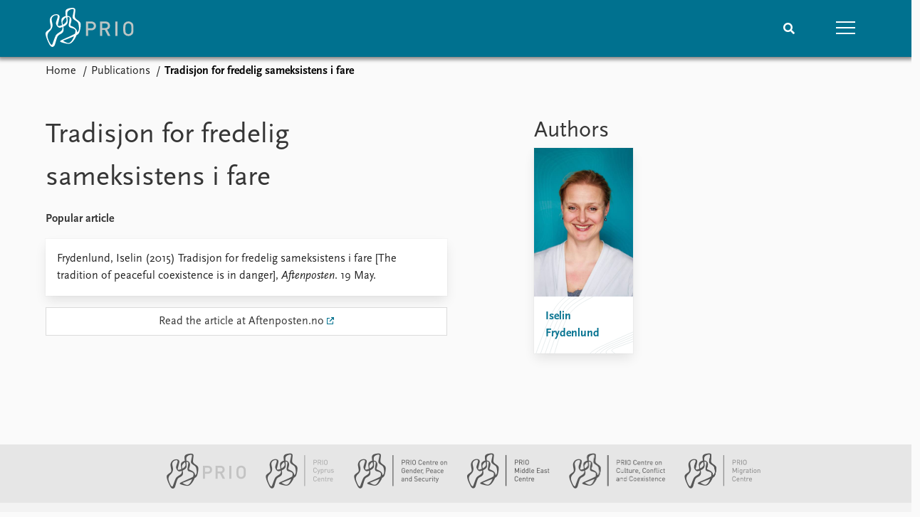

--- FILE ---
content_type: text/html; charset=utf-8
request_url: https://www.prio.org/publications/9065
body_size: 7602
content:
<!DOCTYPE html>

<html lang="en"><head><base href="/">
    <meta charset="utf-8">
    <meta name="viewport" content="width=device-width, initial-scale=1.0">
    
    <link type="text/css" rel="stylesheet" href="/css/vendor.min.css?v=4.0.217.0" />
    <link type="text/css" rel="stylesheet" href="/css/prio.css?v=4.0.217.0" />
    
    <link rel="icon" type="image/svg+xml" href="/favicon.svg">
    <link rel="icon" type="image/png" href="/favicon.png">
    <link rel="apple-touch-icon" sizes="180x180" href="/apple-touch-icon.png">
    <link rel="icon" type="image/png" sizes="32x32" href="/favicon-32x32.png">
    <link rel="icon" type="image/png" sizes="16x16" href="/favicon-16x16.png">
    <link rel="manifest" href="/site.webmanifest">
    <link rel="mask-icon" href="/safari-pinned-tab.svg" color="#5bbad5">
    <meta name="msapplication-TileColor" content="#00aba9">
    <meta name="theme-color" content="#ffffff">

    
    <!--Blazor:{"type":"server","prerenderId":"934eec8e229842669759a0bcf4505e64","key":{"locationHash":"77D12F14A8105320B1AAED6AE7E689DA0EC4483270A645E84079EAA0FFDF550D:15","formattedComponentKey":""},"sequence":0,"descriptor":"CfDJ8KvhykDWN/ZMn\u002B/Eyfzh3cK6a4yYo2Wln\u002BoKJPyzxF\u002BUga7JMfyoprxIxrbMPjbtfs5MCOH0sd07u4uZYPBl/DkpkiSUuD68bsfUHOuimtjUe\u002BoG90G3frj7iqVrH4cVsS3zt9NWAaRG9blhZmJg3DkIPMxVM12zj6VITbNfUgEaRVtNPhWVNFkOjXtbClU/0yXSurZwGlt9plej99ND2JK8wWWAd8A/QokwjJhpaBbQ25cW/hdAdR0T4/VQe7ZG7Z\u002BayIMrdAwm7hWxLDS\u002BeZrHo7Apq3wfZ0FGze8pFuqLJ/VZgAsus7AvA2ciG81ZtoWqDpA4seuYRS6UPu9PRL3RUREfg/8/FNNAVN3p3P7qQXsmNeawSaGM9oc6KxxzLutlTihGMQxjOHGxwcDFMMh2VRd1J3NFXzhUqpQhNvt80eMSF6RFDeow5m4F0tYMLweSPZZAkE8BrHnEwBg2BgEipZ27agEhVFNEA2uikP0P\u002BsaJ\u002BdlUSzsIO9Yo16fmNq6FYlBxy7Dw0vx3Mj9Nm9hjiDCGV5om\u002BUC1S9/gR90Ck10L0KtJxz4UI0U5gHZY1Kbc\u002B8o7M\u002BAQE926XeCNPK8="}--><title>Tradisjon for fredelig sameksistens i fare &#x2013; Peace Research Institute Oslo (PRIO)</title>

    <meta property="twitter:site" content="@PRIOresearch">
    <meta property="twitter:title" content="Tradisjon for fredelig sameksistens i fare &#x2013; Peace Research Institute Oslo (PRIO)" />
    <meta property="og:title" content="Tradisjon for fredelig sameksistens i fare &#x2013; Peace Research Institute Oslo (PRIO)" />
    <meta property="og:type" content="website" /><meta name="description" content="Popular article in Aftenposten" />
        <meta property="twitter:description" content="Popular article in Aftenposten" />
        <meta property="og:description" content="Popular article in Aftenposten" /><meta property="og:url" content="https://www.prio.org/publications/9065" /><!-- JSONLD: Organization --><script type="application/ld+json">{"foundingDate":1959,"name":"Peace Research Institute Oslo (PRIO)","logo":"https://www.prio.org/img/network/prio.png","description":"The Peace Research Institute Oslo (PRIO) is a private research institution in peace and conflict studies, based in Oslo, Norway, with around 100 employees. It was founded in 1959 by a group of Norwegian researchers led by Johan Galtung, who was also the institute\u0027s first director (1959\u20131969). It publishes the Journal of Peace Research, also founded by Johan Galtung.","legalName":"Peace Research Institute Oslo","founders":[{"name":"Johan Galtung","@type":"Person"}],"address":{"streetAddress":"Hausmanns gate 3","addressLocality":"Oslo","postalCode":"N-0186","addressRegion":"Oslo","addressCountry":"NO"},"contactPoint":{"telephone":"\u002B4722547700","email":"mail@prio.org","@type":"ContactPoint"},"sameAs":["https://twitter.com/PRIOresearch","https://www.facebook.com/PRIO.org","https://www.instagram.com/prioresearch"],"@context":"http://schema.org/","url":"https://www.prio.org/","@id":"https://www.prio.org/#Organization","@type":"Organization"}</script><!-- JSONLD: BreadcrumbList --><script type="application/ld+json">{"itemListElement":[{"item":"https://www.prio.org/","name":"Home","position":1,"@type":"ListItem"},{"item":"https://www.prio.org/publications","name":"Publications","position":2,"@type":"ListItem"}],"@context":"http://schema.org/","url":"https://www.prio.org/publications/9065","@id":"https://www.prio.org/publications/9065#BreadcrumbList","@type":"BreadcrumbList"}</script><!--Blazor:{"prerenderId":"934eec8e229842669759a0bcf4505e64"}--></head>
<body><div><!--Blazor:{"type":"server","prerenderId":"bec9f60bcec94a0a99ee265da7f8a5d9","key":{"locationHash":"6D2FB549918F78233114267399E57F23CA5F472AD75D1B7244EC509B7DDD2CF4:19","formattedComponentKey":""},"sequence":1,"descriptor":"CfDJ8KvhykDWN/ZMn\u002B/Eyfzh3cL/VU0SOdporQAa45Aq6bpkcvi4PLdVOPCQe5Hf\u002BTaaJYE16jMk\u002BnxTEbHYqmjyb4jdFMqv3/osGGpXsna3SMt2isBNLHSvBySeS6Gyfjj3LXOidYEZH7orn3YESEwm124ydemrRJ7H8IdRiTDJ/byTJ79AQ5xmY1Tqk9xyUqZ6WB8FZUEkgetrDmKeUrgTK/7mHvcBwy/orTCZm2VpkluIEp\u002BeHmgaEbPx9nLRasippXUOSjwPcOfkTpCr3bFeHVlbAsLhoaozSgQYnalwSLVYY\u002BfbEUAywEXZmuIG/8ThxHQvOz5pw9TalhSFFrC0Xsd9HkGg9ooSzS7idfWnKnEcccc\u002BVVhKIln71SjmQE7KWLUilX4iYsKGBksvJQdgAxrjqioOFTpGWZ1BIAZaraCE9/ExUfqcY5gDE7iqpRB6IsuZyeqg\u002BjgHSS0CzI/UEIyjdY4d7ZrpcqFZN3CuuBJZ3VGjEz4eGzo5R/Sbn5Y\u002B6g6UjscPScEGJnZhV80DvkE="}-->
	<div class="app-body"><div class="app-main"><header class="header "><nav class="navbar is-fixed-top" role="navigation" aria-label="main navigation"><div class="container is-widescreen"><div class="navbar-brand" style="align-items: center"><a href="/" aria-label="Home"><img src="/img/Prio-logo-negative.svg" alt="Peace Research Institute Oslo (PRIO)" style="height:60px; padding-top: 5px;"></a></div>
            <div class="navbar-menu"><div class="navbar-end"><div class="navbar-item is-paddingless is-marginless"><script type="text/javascript" suppress-error="BL9992">
    window.setSearchFocus = function () {
        document.getElementById('prio-topnav-search').focus();
    };
</script>

<div class="field search-component has-addons prio-search-box ">
    <div class="control">
        <input id="prio-topnav-search" class="input" type="text" title="Search term" placeholder="Enter search query" />
    </div>
    <div class="control">
        <a class="button has-text-white is-primary" aria-label="Search">
            <i class="fas fa-search">
            </i>
        </a>
    </div>
</div></div><div class="navbar-item is-paddingless is-marginless"><a role="button" __internal_preventDefault_onclick class="navbar-burger is-primary " aria-label="menu"><span></span>
                            <span></span>
                            <span></span></a></div></div></div></div></nav>

    <div class=" nav-menu"><section class="section"><div class="container is-widescreen"><div class="columns is-multiline is-mobile"><div class="column is-6-mobile"><div class="nav-item"><a class="nav-link" href="/">Home</a></div>
                            <ul class="sub-menu"><li class="nav-item"><a class="nav-link" href="/subscribe">Subscribe to updates</a></li></ul></div><div class="column is-6-mobile"><div class="nav-item"><a class="nav-link" href="/news">News</a></div>
                            <ul class="sub-menu"><li class="nav-item"><a class="nav-link" href="/news">Latest news</a></li><li class="nav-item"><a class="nav-link" href="/news/media">Media centre</a></li><li class="nav-item"><a class="nav-link" href="/podcasts">Podcasts</a></li><li class="nav-item"><a class="nav-link" href="/news/archive">News archive</a></li><li class="nav-item"><a class="nav-link" href="/nobellist">Nobel Peace Prize list</a></li></ul></div><div class="column is-6-mobile"><div class="nav-item"><a class="nav-link" href="/events">Events</a></div>
                            <ul class="sub-menu"><li class="nav-item"><a class="nav-link" href="/events">Upcoming events</a></li><li class="nav-item"><a class="nav-link" href="/events/recorded">Recorded events</a></li><li class="nav-item"><a class="nav-link" href="/events/peaceaddress">Annual Peace Address</a></li><li class="nav-item"><a class="nav-link" href="/events/archive">Event archive</a></li></ul></div><div class="column is-6-mobile"><div class="nav-item"><a class="nav-link" href="/research">Research</a></div>
                            <ul class="sub-menu"><li class="nav-item"><a class="nav-link" href="/research">Overview</a></li><li class="nav-item"><a class="nav-link" href="/research/topics">Topics</a></li><li class="nav-item"><a class="nav-link" href="/projects">Projects</a></li><li class="nav-item"><a class="nav-link" href="/projects/archive">Project archive</a></li><li class="nav-item"><a class="nav-link" href="/research/funders">Funders</a></li><li class="nav-item"><a class="nav-link" href="/research/locations">Locations</a></li><li class="nav-item"><a class="nav-link" href="/education">Education</a></li></ul></div><div class="column is-6-mobile"><div class="nav-item"><a class="nav-link" href="/publications">Publications</a></div>
                            <ul class="sub-menu"><li class="nav-item"><a class="nav-link" href="/publications">Latest publications</a></li><li class="nav-item"><a class="nav-link" href="/publications/archive">Publication archive</a></li><li class="nav-item"><a class="nav-link" href="/comments">Commentary</a></li><li class="nav-item"><a class="nav-link" href="/newsletters">Newsletters</a></li><li class="nav-item"><a class="nav-link" href="/journals">Journals</a></li></ul></div><div class="column is-6-mobile"><div class="nav-item"><a class="nav-link" href="/people">People</a></div>
                            <ul class="sub-menu"><li class="nav-item"><a class="nav-link" href="/people">Current staff</a></li><li class="nav-item"><a class="nav-link" href="/people/alphabetical">Alphabetical list</a></li><li class="nav-item"><a class="nav-link" href="/people/board">PRIO board</a></li><li class="nav-item"><a class="nav-link" href="/people/globalfellows">Global Fellows</a></li><li class="nav-item"><a class="nav-link" href="/people/practitionersinresidence">Practitioners in Residence</a></li></ul></div><div class="column is-6-mobile"><div class="nav-item"><a class="nav-link" href="/data">Data</a></div>
                            <ul class="sub-menu"><li class="nav-item"><a class="nav-link" href="/data">Datasets</a></li><li class="nav-item"><a class="nav-link" href="/data/replication">Replication data</a></li></ul></div><div class="column is-6-mobile"><div class="nav-item"><a class="nav-link" href="/about">About PRIO</a></div>
                            <ul class="sub-menu"><li class="nav-item"><a class="nav-link" href="/about">About PRIO</a></li><li class="nav-item"><a class="nav-link" href="/about/annualreports">Annual reports</a></li><li class="nav-item"><a class="nav-link" href="/about/careers">Careers</a></li><li class="nav-item"><a class="nav-link" href="/about/library">Library</a></li><li class="nav-item"><a class="nav-link" href="/about/howtofind">How to find</a></li><li class="nav-item"><a class="nav-link" href="/about/contact">Contact</a></li><li class="nav-item"><a class="nav-link" href="/about/intranet">Intranet</a></li><li class="nav-item"><a class="nav-link" href="/about/faq">FAQ</a></li><li class="nav-item"><a class="nav-link" href="/about/partnerships">Support us</a></li></ul></div></div></div></section></div></header>
				<div class="container is-widescreen">
    <nav class="breadcrumb">
        <ul>
                <li><a href="/" class="active" aria-current="page">Home</a></li>
            
                <li><a href="/publications" class="active" aria-current="page">Publications</a></li>
            
                <li class="is-active"><a __internal_preventDefault_onclick disabled="disabled" href="#" aria-current="page">Tradisjon for fredelig sameksistens i fare</a></li>
            </ul>
    </nav>
</div>

<section class="section"><div class="container is-widescreen"><div class="columns is-justify-content-space-between"><div class="column is-6"><div><h1>Tradisjon for fredelig sameksistens i fare</h1>
                <p><strong>Popular article</strong></p></div>
            <div class="card publication-contributors margin-1"><div><div class="content"><p>Frydenlund, Iselin (2015) Tradisjon for fredelig sameksistens i fare [The tradition of peaceful coexistence is in danger], <em>Aftenposten</em>. 19 May.</p>
</div></div></div>

            <a class="button padding has-background-white is-fullwidth" target="_blank" href="http://www.aftenposten.no/meninger/kronikker/Tradisjonen-for-fredelig-sameksistens-star-i-fare-Arsak-Gnisninger-mellom-buddhister-og-muslimer-8025271.html">Read the article at Aftenposten.no</a><article class="content mt-5"><div><div class="content"></div></div></article>

            <div class="is-hidden">

    <div class="tabs-container">
        <div class="tabs">
            <ul>
            </ul>
        </div>

        <div class="tab-container">
            

                    

                    

                    

                    

                    
        </div>
    </div>
</div></div>

        <div class="column is-5 is-right"><div class="authors"><h2>Authors</h2>
                    <div class="columns is-multiline is-mobile"><div class="column is-6-mobile is-6-tablet is-4-desktop"><a href="/people/8215"><div class="card vertical-business-card business-card-top-right"><figure>    <img src="https://cdn.cloud.prio.org/images/7cdb19124a7947e7bd17d3a64938ebfa.jpg?x=400&amp;y=600&amp;m=Cover&amp;" alt="Iselin Frydenlund" />

</figure><div class="background"></div>
                                        <div class="card-content-padding"><h5>Iselin Frydenlund</h5>
                                            <p></p></div></div></a></div></div></div></div></div></div></section></div>

			<div class="app-footer"><div class=" columns network-links"><div class="column is-full"><a href="https://www.prio.org" aria-label="PRIO website" b-i0f2o3q1qe>
    <img src="/_content/PRIO.Public.Web.Components.Elements.Network/img/prio.png" alt="PRIO logo" b-i0f2o3q1qe>
</a>
<a href="https://cyprus.prio.org" aria-label="PRIO Cyprus Centre website" b-i0f2o3q1qe>
    <img src="/_content/PRIO.Public.Web.Components.Elements.Network/img/cyprus.png" alt="PRIO Cyprus Centre logo" b-i0f2o3q1qe>
</a>
<a href="https://gps.prio.org" aria-label="PRIO Centre on Gender, Peace and Security website" b-i0f2o3q1qe>
    <img src="/_content/PRIO.Public.Web.Components.Elements.Network/img/gps.png" alt="PRIO Centre on Gender, Peace and Security logo" b-i0f2o3q1qe>
</a>
<a href="https://mideast.prio.org" aria-label="PRIO Middle East Centre website" b-i0f2o3q1qe>
    <img src="/_content/PRIO.Public.Web.Components.Elements.Network/img/mideast.png" alt="PRIO Middle East Centre logo" b-i0f2o3q1qe>
</a>
<a href="https://ccc.prio.org" aria-label="PRIO Centre on Culture, Conflict and Coexistence website" b-i0f2o3q1qe>
    <img src="/_content/PRIO.Public.Web.Components.Elements.Network/img/ccc.png" alt="PRIO Centre on Culture, Conflict and Coexistence logo" b-i0f2o3q1qe>
</a>
<a href="https://migration.prio.org" aria-label="PRIO Migration Centre website" b-i0f2o3q1qe>
    <img src="/_content/PRIO.Public.Web.Components.Elements.Network/img/migration.png" alt="PRIO Migration Centre logo" b-i0f2o3q1qe>
</a></div></div>
<footer class="footer"><div class="container is-widescreen"><div class="columns is-multiline"><div class="column is-full-touch is-half"><div class="pb-4"><h3 class="is-primary">Independent – International – Interdisciplinary</h3>
                    <p>The Peace Research Institute Oslo (PRIO) conducts research on the conditions for peaceful relations between states, groups and people.</p></div>
                <div class="pb-4"><h3 class="is-primary">Subscribe to updates</h3>
                    <a class="button subscribe" href="/subscribe"><span>Subscribe to updates from PRIO</span></a></div></div>
            <div class="column is-half-tablet is-one-quarter"><h4 class="is-primary">About PRIO</h4><ul class="nav-menu"><li class="nav-item"><a class="nav-link" href="/about">About PRIO</a></li><li class="nav-item"><a class="nav-link" href="/about/annualreports">Annual reports</a></li><li class="nav-item"><a class="nav-link" href="/about/careers">Careers</a></li><li class="nav-item"><a class="nav-link" href="/about/library">Library</a></li><li class="nav-item"><a class="nav-link" href="/about/howtofind">How to find</a></li><li class="nav-item"><a class="nav-link" href="/about/contact">Contact</a></li><li class="nav-item"><a class="nav-link" href="/about/intranet">Intranet</a></li><li class="nav-item"><a class="nav-link" href="/about/faq">FAQ</a></li><li class="nav-item"><a class="nav-link" href="/about/partnerships">Support us</a></li></ul></div>

            <div class="column is-half-tablet is-one-quarter"><div><a href="https://www.facebook.com/PRIO.org" target="_blank"><img class="icon" alt="Facebook logo" src="../img/facebook-icon.svg">PRIO.org on Facebook
                    </a>
                    <a href="https://twitter.com/PRIOresearch" target="_blank"><img class="icon" alt="X logo" src="../img/x-icon.svg">PRIOresearch on X
                    </a>
                    <a href="https://www.instagram.com/prioresearch" target="_blank"><img class="icon" alt="Instagram logo" src="../img/instagram-icon.svg">PRIOresearch on Instagram
                    </a>
                    <a href="https://no.linkedin.com/company/prio" target="_blank"><img class="icon" alt="LinkedIn logo" src="../img/linkedin-icon.svg">PRIO on LinkedIn
                    </a>
                    <a href="https://github.com/prio-data" target="_blank"><img class="icon" alt="GitHub logo" src="../img/github-icon.svg">prio-data on GitHub
                    </a></div>
                <div class="margin-top-1"><p><a>Click here to log in</a></p><a href="/about/privacy">Privacy Policy</a><p>© 2026 PRIO.org</p></div></div></div></div></footer></div></div>


    <!--Blazor:{"prerenderId":"bec9f60bcec94a0a99ee265da7f8a5d9"}--></div>

    <div id="blazor-error-ui"><environment include="Staging,Production">
            An error has occurred. This application may no longer respond until reloaded.
        </environment>
        <environment include="Development">
            An unhandled exception has occurred. See browser dev tools for details.
        </environment>
        <a href class="reload">Reload</a>
        <a class="dismiss">🗙</a></div>

    <script src="_framework/blazor.web.js" autostart="false"></script>
    <script>
        Blazor.start({
            circuit: {
                reconnectionOptions: {
                    maxRetries: 12,
                    retryIntervalMilliseconds: 2000
                }
            }
        });
    </script></body></html><!--Blazor-Server-Component-State:CfDJ8KvhykDWN/ZMn+/Eyfzh3cKHH5fTjzAyu3OgSZzCXkLWUDMtYdo+4fKatLOQ6lY4ifyumVxJzxi6Kn1bhZx//OJB0s+/o43hrkUWhs6uFnRe9D+sWKHX/gbNc291RMzY7EzoNujCOQe+80eSSx7EskrdRjttBT/yDQGh+c7FWrnu4p7bRb3knnctm+lvN9A3tVkuA1g3XyBwl+kJtL/GzLOFwx3NAJB3+kE9ix/Yaav7XvC3oz2XZbY0sCDs1nzyBmkTfncQNB6I79TEmsabjwX8gi8dNVXSAw4VEwk3VGQa6KE3qHKCt25Ntn5hoxD314TPxxiVcApbL2H2J6AT+cuACkk74mD++Ezq1wY3RaL8mfbAvp3sqAGqgf8PY62HB6hJUAoJAdQaAif/9QKhKdiQzsvknTvfEd1/s/Hx34ymx7hj8zGhDYKKzlpgUXqUcSirmpMM0QjRq+4mF+K1pZ8GMmGx/5zOXocdbJfUfNO3fgbmfunWu5VjGjFX6wWOqs8qcVOr2ewYMlUIIzgvjqUCLuSl9v13SHDJIq6Ie0eg--><!--Blazor-WebAssembly-Component-State:[base64]-->